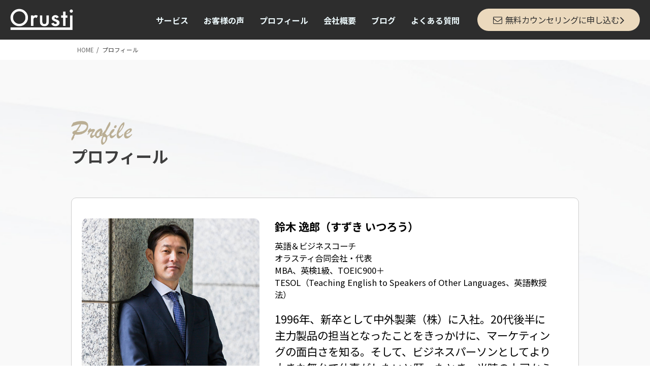

--- FILE ---
content_type: text/html; charset=UTF-8
request_url: https://orusti.com/profile/
body_size: 13316
content:
<!doctype html>
<!--[if lt IE 7]><html lang="ja" class="no-js lt-ie9 lt-ie8 lt-ie7"><![endif]-->
<!--[if (IE 7)&!(IEMobile)]><html lang="ja" class="no-js lt-ie9 lt-ie8"><![endif]-->
<!--[if (IE 8)&!(IEMobile)]><html lang="ja" class="no-js lt-ie9"><![endif]-->
<!--[if gt IE 8]><!--> <html lang="ja" class="no-js"><!--<![endif]-->

<head>
    <!-- Google Tag Manager -->
    <script>(function(w,d,s,l,i){w[l]=w[l]||[];w[l].push({'gtm.start':
                                                          new Date().getTime(),event:'gtm.js'});var f=d.getElementsByTagName(s)[0],
            j=d.createElement(s),dl=l!='dataLayer'?'&l='+l:'';j.async=true;j.src=
                'https://www.googletagmanager.com/gtm.js?id='+i+dl;f.parentNode.insertBefore(j,f);
                                })(window,document,'script','dataLayer','GTM-M9BM3M5');</script>
    <!-- End Google Tag Manager -->
<meta charset="utf-8">
<meta http-equiv="X-UA-Compatible" content="IE=edge">
<title>プロフィール | Orusti</title>
<meta name="HandheldFriendly" content="True">
<meta name="MobileOptimized" content="320">
<meta name="viewport" content="width=device-width, initial-scale=1"/>

<link rel="icon" href="https://orusti.com/wp-content/uploads/2022/02/favicon.png">
<link rel="pingback" href="https://orusti.com/xmlrpc.php">
<link href="https://fonts.googleapis.com/css?family=Noto+Sans+JP:400,700&amp;subset=japanese" rel="stylesheet">


<!--[if IE]>
<![endif]-->
<!--[if lt IE 9]>
<script src="//html5shiv.googlecode.com/svn/trunk/html5.js"></script>
<script src="//css3-mediaqueries-js.googlecode.com/svn/trunk/css3-mediaqueries.js"></script>
<![endif]-->



<meta name='robots' content='index, follow, max-image-preview:large, max-snippet:-1, max-video-preview:-1' />
	<style>img:is([sizes="auto" i], [sizes^="auto," i]) { contain-intrinsic-size: 3000px 1500px }</style>
	
	<!-- This site is optimized with the Yoast SEO plugin v26.2 - https://yoast.com/wordpress/plugins/seo/ -->
	<link rel="canonical" href="https://orusti.com/profile/" />
	<meta property="og:locale" content="ja_JP" />
	<meta property="og:type" content="article" />
	<meta property="og:title" content="プロフィール | Orusti" />
	<meta property="og:description" content="プロフィール 鈴木 逸郎（すずき いつろう） 英語＆ビジネスコーチオラスティ合同..." />
	<meta property="og:url" content="https://orusti.com/profile/" />
	<meta property="og:site_name" content="Orusti" />
	<meta property="article:modified_time" content="2022-06-09T05:59:10+00:00" />
	<meta property="og:image" content="https://orusti.com/wp-content/themes/jstork/images/icon-profile.png" />
	<meta name="twitter:card" content="summary_large_image" />
	<script type="application/ld+json" class="yoast-schema-graph">{"@context":"https://schema.org","@graph":[{"@type":"WebPage","@id":"https://orusti.com/profile/","url":"https://orusti.com/profile/","name":"プロフィール | Orusti","isPartOf":{"@id":"https://orusti.com/#website"},"datePublished":"2022-01-11T04:44:12+00:00","dateModified":"2022-06-09T05:59:10+00:00","breadcrumb":{"@id":"https://orusti.com/profile/#breadcrumb"},"inLanguage":"ja","potentialAction":[{"@type":"ReadAction","target":["https://orusti.com/profile/"]}]},{"@type":"BreadcrumbList","@id":"https://orusti.com/profile/#breadcrumb","itemListElement":[{"@type":"ListItem","position":1,"name":"ホーム","item":"https://orusti.com/"},{"@type":"ListItem","position":2,"name":"プロフィール"}]},{"@type":"WebSite","@id":"https://orusti.com/#website","url":"https://orusti.com/","name":"Orusti","description":"","potentialAction":[{"@type":"SearchAction","target":{"@type":"EntryPoint","urlTemplate":"https://orusti.com/?s={search_term_string}"},"query-input":{"@type":"PropertyValueSpecification","valueRequired":true,"valueName":"search_term_string"}}],"inLanguage":"ja"}]}</script>
	<!-- / Yoast SEO plugin. -->


<link rel='dns-prefetch' href='//ajax.googleapis.com' />
<link rel='dns-prefetch' href='//fonts.googleapis.com' />
<link rel='dns-prefetch' href='//maxcdn.bootstrapcdn.com' />
<link rel="alternate" type="application/rss+xml" title="Orusti &raquo; フィード" href="https://orusti.com/feed/" />
<link rel="alternate" type="application/rss+xml" title="Orusti &raquo; コメントフィード" href="https://orusti.com/comments/feed/" />
<script type="text/javascript">
/* <![CDATA[ */
window._wpemojiSettings = {"baseUrl":"https:\/\/s.w.org\/images\/core\/emoji\/16.0.1\/72x72\/","ext":".png","svgUrl":"https:\/\/s.w.org\/images\/core\/emoji\/16.0.1\/svg\/","svgExt":".svg","source":{"concatemoji":"https:\/\/orusti.com\/wp-includes\/js\/wp-emoji-release.min.js"}};
/*! This file is auto-generated */
!function(s,n){var o,i,e;function c(e){try{var t={supportTests:e,timestamp:(new Date).valueOf()};sessionStorage.setItem(o,JSON.stringify(t))}catch(e){}}function p(e,t,n){e.clearRect(0,0,e.canvas.width,e.canvas.height),e.fillText(t,0,0);var t=new Uint32Array(e.getImageData(0,0,e.canvas.width,e.canvas.height).data),a=(e.clearRect(0,0,e.canvas.width,e.canvas.height),e.fillText(n,0,0),new Uint32Array(e.getImageData(0,0,e.canvas.width,e.canvas.height).data));return t.every(function(e,t){return e===a[t]})}function u(e,t){e.clearRect(0,0,e.canvas.width,e.canvas.height),e.fillText(t,0,0);for(var n=e.getImageData(16,16,1,1),a=0;a<n.data.length;a++)if(0!==n.data[a])return!1;return!0}function f(e,t,n,a){switch(t){case"flag":return n(e,"\ud83c\udff3\ufe0f\u200d\u26a7\ufe0f","\ud83c\udff3\ufe0f\u200b\u26a7\ufe0f")?!1:!n(e,"\ud83c\udde8\ud83c\uddf6","\ud83c\udde8\u200b\ud83c\uddf6")&&!n(e,"\ud83c\udff4\udb40\udc67\udb40\udc62\udb40\udc65\udb40\udc6e\udb40\udc67\udb40\udc7f","\ud83c\udff4\u200b\udb40\udc67\u200b\udb40\udc62\u200b\udb40\udc65\u200b\udb40\udc6e\u200b\udb40\udc67\u200b\udb40\udc7f");case"emoji":return!a(e,"\ud83e\udedf")}return!1}function g(e,t,n,a){var r="undefined"!=typeof WorkerGlobalScope&&self instanceof WorkerGlobalScope?new OffscreenCanvas(300,150):s.createElement("canvas"),o=r.getContext("2d",{willReadFrequently:!0}),i=(o.textBaseline="top",o.font="600 32px Arial",{});return e.forEach(function(e){i[e]=t(o,e,n,a)}),i}function t(e){var t=s.createElement("script");t.src=e,t.defer=!0,s.head.appendChild(t)}"undefined"!=typeof Promise&&(o="wpEmojiSettingsSupports",i=["flag","emoji"],n.supports={everything:!0,everythingExceptFlag:!0},e=new Promise(function(e){s.addEventListener("DOMContentLoaded",e,{once:!0})}),new Promise(function(t){var n=function(){try{var e=JSON.parse(sessionStorage.getItem(o));if("object"==typeof e&&"number"==typeof e.timestamp&&(new Date).valueOf()<e.timestamp+604800&&"object"==typeof e.supportTests)return e.supportTests}catch(e){}return null}();if(!n){if("undefined"!=typeof Worker&&"undefined"!=typeof OffscreenCanvas&&"undefined"!=typeof URL&&URL.createObjectURL&&"undefined"!=typeof Blob)try{var e="postMessage("+g.toString()+"("+[JSON.stringify(i),f.toString(),p.toString(),u.toString()].join(",")+"));",a=new Blob([e],{type:"text/javascript"}),r=new Worker(URL.createObjectURL(a),{name:"wpTestEmojiSupports"});return void(r.onmessage=function(e){c(n=e.data),r.terminate(),t(n)})}catch(e){}c(n=g(i,f,p,u))}t(n)}).then(function(e){for(var t in e)n.supports[t]=e[t],n.supports.everything=n.supports.everything&&n.supports[t],"flag"!==t&&(n.supports.everythingExceptFlag=n.supports.everythingExceptFlag&&n.supports[t]);n.supports.everythingExceptFlag=n.supports.everythingExceptFlag&&!n.supports.flag,n.DOMReady=!1,n.readyCallback=function(){n.DOMReady=!0}}).then(function(){return e}).then(function(){var e;n.supports.everything||(n.readyCallback(),(e=n.source||{}).concatemoji?t(e.concatemoji):e.wpemoji&&e.twemoji&&(t(e.twemoji),t(e.wpemoji)))}))}((window,document),window._wpemojiSettings);
/* ]]> */
</script>
<style id='wp-emoji-styles-inline-css' type='text/css'>

	img.wp-smiley, img.emoji {
		display: inline !important;
		border: none !important;
		box-shadow: none !important;
		height: 1em !important;
		width: 1em !important;
		margin: 0 0.07em !important;
		vertical-align: -0.1em !important;
		background: none !important;
		padding: 0 !important;
	}
</style>
<link rel='stylesheet' id='wp-block-library-css' href='https://orusti.com/wp-includes/css/dist/block-library/style.min.css' type='text/css' media='all' />
<style id='classic-theme-styles-inline-css' type='text/css'>
/*! This file is auto-generated */
.wp-block-button__link{color:#fff;background-color:#32373c;border-radius:9999px;box-shadow:none;text-decoration:none;padding:calc(.667em + 2px) calc(1.333em + 2px);font-size:1.125em}.wp-block-file__button{background:#32373c;color:#fff;text-decoration:none}
</style>
<style id='global-styles-inline-css' type='text/css'>
:root{--wp--preset--aspect-ratio--square: 1;--wp--preset--aspect-ratio--4-3: 4/3;--wp--preset--aspect-ratio--3-4: 3/4;--wp--preset--aspect-ratio--3-2: 3/2;--wp--preset--aspect-ratio--2-3: 2/3;--wp--preset--aspect-ratio--16-9: 16/9;--wp--preset--aspect-ratio--9-16: 9/16;--wp--preset--color--black: #000000;--wp--preset--color--cyan-bluish-gray: #abb8c3;--wp--preset--color--white: #ffffff;--wp--preset--color--pale-pink: #f78da7;--wp--preset--color--vivid-red: #cf2e2e;--wp--preset--color--luminous-vivid-orange: #ff6900;--wp--preset--color--luminous-vivid-amber: #fcb900;--wp--preset--color--light-green-cyan: #7bdcb5;--wp--preset--color--vivid-green-cyan: #00d084;--wp--preset--color--pale-cyan-blue: #8ed1fc;--wp--preset--color--vivid-cyan-blue: #0693e3;--wp--preset--color--vivid-purple: #9b51e0;--wp--preset--gradient--vivid-cyan-blue-to-vivid-purple: linear-gradient(135deg,rgba(6,147,227,1) 0%,rgb(155,81,224) 100%);--wp--preset--gradient--light-green-cyan-to-vivid-green-cyan: linear-gradient(135deg,rgb(122,220,180) 0%,rgb(0,208,130) 100%);--wp--preset--gradient--luminous-vivid-amber-to-luminous-vivid-orange: linear-gradient(135deg,rgba(252,185,0,1) 0%,rgba(255,105,0,1) 100%);--wp--preset--gradient--luminous-vivid-orange-to-vivid-red: linear-gradient(135deg,rgba(255,105,0,1) 0%,rgb(207,46,46) 100%);--wp--preset--gradient--very-light-gray-to-cyan-bluish-gray: linear-gradient(135deg,rgb(238,238,238) 0%,rgb(169,184,195) 100%);--wp--preset--gradient--cool-to-warm-spectrum: linear-gradient(135deg,rgb(74,234,220) 0%,rgb(151,120,209) 20%,rgb(207,42,186) 40%,rgb(238,44,130) 60%,rgb(251,105,98) 80%,rgb(254,248,76) 100%);--wp--preset--gradient--blush-light-purple: linear-gradient(135deg,rgb(255,206,236) 0%,rgb(152,150,240) 100%);--wp--preset--gradient--blush-bordeaux: linear-gradient(135deg,rgb(254,205,165) 0%,rgb(254,45,45) 50%,rgb(107,0,62) 100%);--wp--preset--gradient--luminous-dusk: linear-gradient(135deg,rgb(255,203,112) 0%,rgb(199,81,192) 50%,rgb(65,88,208) 100%);--wp--preset--gradient--pale-ocean: linear-gradient(135deg,rgb(255,245,203) 0%,rgb(182,227,212) 50%,rgb(51,167,181) 100%);--wp--preset--gradient--electric-grass: linear-gradient(135deg,rgb(202,248,128) 0%,rgb(113,206,126) 100%);--wp--preset--gradient--midnight: linear-gradient(135deg,rgb(2,3,129) 0%,rgb(40,116,252) 100%);--wp--preset--font-size--small: 13px;--wp--preset--font-size--medium: 20px;--wp--preset--font-size--large: 36px;--wp--preset--font-size--x-large: 42px;--wp--preset--spacing--20: 0.44rem;--wp--preset--spacing--30: 0.67rem;--wp--preset--spacing--40: 1rem;--wp--preset--spacing--50: 1.5rem;--wp--preset--spacing--60: 2.25rem;--wp--preset--spacing--70: 3.38rem;--wp--preset--spacing--80: 5.06rem;--wp--preset--shadow--natural: 6px 6px 9px rgba(0, 0, 0, 0.2);--wp--preset--shadow--deep: 12px 12px 50px rgba(0, 0, 0, 0.4);--wp--preset--shadow--sharp: 6px 6px 0px rgba(0, 0, 0, 0.2);--wp--preset--shadow--outlined: 6px 6px 0px -3px rgba(255, 255, 255, 1), 6px 6px rgba(0, 0, 0, 1);--wp--preset--shadow--crisp: 6px 6px 0px rgba(0, 0, 0, 1);}:where(.is-layout-flex){gap: 0.5em;}:where(.is-layout-grid){gap: 0.5em;}body .is-layout-flex{display: flex;}.is-layout-flex{flex-wrap: wrap;align-items: center;}.is-layout-flex > :is(*, div){margin: 0;}body .is-layout-grid{display: grid;}.is-layout-grid > :is(*, div){margin: 0;}:where(.wp-block-columns.is-layout-flex){gap: 2em;}:where(.wp-block-columns.is-layout-grid){gap: 2em;}:where(.wp-block-post-template.is-layout-flex){gap: 1.25em;}:where(.wp-block-post-template.is-layout-grid){gap: 1.25em;}.has-black-color{color: var(--wp--preset--color--black) !important;}.has-cyan-bluish-gray-color{color: var(--wp--preset--color--cyan-bluish-gray) !important;}.has-white-color{color: var(--wp--preset--color--white) !important;}.has-pale-pink-color{color: var(--wp--preset--color--pale-pink) !important;}.has-vivid-red-color{color: var(--wp--preset--color--vivid-red) !important;}.has-luminous-vivid-orange-color{color: var(--wp--preset--color--luminous-vivid-orange) !important;}.has-luminous-vivid-amber-color{color: var(--wp--preset--color--luminous-vivid-amber) !important;}.has-light-green-cyan-color{color: var(--wp--preset--color--light-green-cyan) !important;}.has-vivid-green-cyan-color{color: var(--wp--preset--color--vivid-green-cyan) !important;}.has-pale-cyan-blue-color{color: var(--wp--preset--color--pale-cyan-blue) !important;}.has-vivid-cyan-blue-color{color: var(--wp--preset--color--vivid-cyan-blue) !important;}.has-vivid-purple-color{color: var(--wp--preset--color--vivid-purple) !important;}.has-black-background-color{background-color: var(--wp--preset--color--black) !important;}.has-cyan-bluish-gray-background-color{background-color: var(--wp--preset--color--cyan-bluish-gray) !important;}.has-white-background-color{background-color: var(--wp--preset--color--white) !important;}.has-pale-pink-background-color{background-color: var(--wp--preset--color--pale-pink) !important;}.has-vivid-red-background-color{background-color: var(--wp--preset--color--vivid-red) !important;}.has-luminous-vivid-orange-background-color{background-color: var(--wp--preset--color--luminous-vivid-orange) !important;}.has-luminous-vivid-amber-background-color{background-color: var(--wp--preset--color--luminous-vivid-amber) !important;}.has-light-green-cyan-background-color{background-color: var(--wp--preset--color--light-green-cyan) !important;}.has-vivid-green-cyan-background-color{background-color: var(--wp--preset--color--vivid-green-cyan) !important;}.has-pale-cyan-blue-background-color{background-color: var(--wp--preset--color--pale-cyan-blue) !important;}.has-vivid-cyan-blue-background-color{background-color: var(--wp--preset--color--vivid-cyan-blue) !important;}.has-vivid-purple-background-color{background-color: var(--wp--preset--color--vivid-purple) !important;}.has-black-border-color{border-color: var(--wp--preset--color--black) !important;}.has-cyan-bluish-gray-border-color{border-color: var(--wp--preset--color--cyan-bluish-gray) !important;}.has-white-border-color{border-color: var(--wp--preset--color--white) !important;}.has-pale-pink-border-color{border-color: var(--wp--preset--color--pale-pink) !important;}.has-vivid-red-border-color{border-color: var(--wp--preset--color--vivid-red) !important;}.has-luminous-vivid-orange-border-color{border-color: var(--wp--preset--color--luminous-vivid-orange) !important;}.has-luminous-vivid-amber-border-color{border-color: var(--wp--preset--color--luminous-vivid-amber) !important;}.has-light-green-cyan-border-color{border-color: var(--wp--preset--color--light-green-cyan) !important;}.has-vivid-green-cyan-border-color{border-color: var(--wp--preset--color--vivid-green-cyan) !important;}.has-pale-cyan-blue-border-color{border-color: var(--wp--preset--color--pale-cyan-blue) !important;}.has-vivid-cyan-blue-border-color{border-color: var(--wp--preset--color--vivid-cyan-blue) !important;}.has-vivid-purple-border-color{border-color: var(--wp--preset--color--vivid-purple) !important;}.has-vivid-cyan-blue-to-vivid-purple-gradient-background{background: var(--wp--preset--gradient--vivid-cyan-blue-to-vivid-purple) !important;}.has-light-green-cyan-to-vivid-green-cyan-gradient-background{background: var(--wp--preset--gradient--light-green-cyan-to-vivid-green-cyan) !important;}.has-luminous-vivid-amber-to-luminous-vivid-orange-gradient-background{background: var(--wp--preset--gradient--luminous-vivid-amber-to-luminous-vivid-orange) !important;}.has-luminous-vivid-orange-to-vivid-red-gradient-background{background: var(--wp--preset--gradient--luminous-vivid-orange-to-vivid-red) !important;}.has-very-light-gray-to-cyan-bluish-gray-gradient-background{background: var(--wp--preset--gradient--very-light-gray-to-cyan-bluish-gray) !important;}.has-cool-to-warm-spectrum-gradient-background{background: var(--wp--preset--gradient--cool-to-warm-spectrum) !important;}.has-blush-light-purple-gradient-background{background: var(--wp--preset--gradient--blush-light-purple) !important;}.has-blush-bordeaux-gradient-background{background: var(--wp--preset--gradient--blush-bordeaux) !important;}.has-luminous-dusk-gradient-background{background: var(--wp--preset--gradient--luminous-dusk) !important;}.has-pale-ocean-gradient-background{background: var(--wp--preset--gradient--pale-ocean) !important;}.has-electric-grass-gradient-background{background: var(--wp--preset--gradient--electric-grass) !important;}.has-midnight-gradient-background{background: var(--wp--preset--gradient--midnight) !important;}.has-small-font-size{font-size: var(--wp--preset--font-size--small) !important;}.has-medium-font-size{font-size: var(--wp--preset--font-size--medium) !important;}.has-large-font-size{font-size: var(--wp--preset--font-size--large) !important;}.has-x-large-font-size{font-size: var(--wp--preset--font-size--x-large) !important;}
:where(.wp-block-post-template.is-layout-flex){gap: 1.25em;}:where(.wp-block-post-template.is-layout-grid){gap: 1.25em;}
:where(.wp-block-columns.is-layout-flex){gap: 2em;}:where(.wp-block-columns.is-layout-grid){gap: 2em;}
:root :where(.wp-block-pullquote){font-size: 1.5em;line-height: 1.6;}
</style>
<link rel='stylesheet' id='toc-screen-css' href='https://orusti.com/wp-content/plugins/table-of-contents-plus/screen.min.css' type='text/css' media='all' />
<link rel='stylesheet' id='style-css' href='https://orusti.com/wp-content/themes/jstork/style.css' type='text/css' media='all' />
<link rel='stylesheet' id='child-style-css' href='https://orusti.com/wp-content/themes/jstork_custom/style.css' type='text/css' media='all' />
<link rel='stylesheet' id='slick-css' href='https://orusti.com/wp-content/themes/jstork/library/css/slick.css' type='text/css' media='all' />
<link rel='stylesheet' id='shortcode-css' href='https://orusti.com/wp-content/themes/jstork/library/css/shortcode.css' type='text/css' media='all' />
<link rel='stylesheet' id='gf_Concert-css' href='//fonts.googleapis.com/css?family=Concert+One' type='text/css' media='all' />
<link rel='stylesheet' id='gf_Lato-css' href='//fonts.googleapis.com/css?family=Lato' type='text/css' media='all' />
<link rel='stylesheet' id='fontawesome-css' href='//maxcdn.bootstrapcdn.com/font-awesome/4.7.0/css/font-awesome.min.css' type='text/css' media='all' />
<link rel='stylesheet' id='remodal-css' href='https://orusti.com/wp-content/themes/jstork/library/css/remodal.css' type='text/css' media='all' />
<link rel='stylesheet' id='animate-css' href='https://orusti.com/wp-content/themes/jstork/library/css/animate.min.css' type='text/css' media='all' />
<script type="text/javascript" src="//ajax.googleapis.com/ajax/libs/jquery/1.12.4/jquery.min.js" id="jquery-js"></script>
<link rel="https://api.w.org/" href="https://orusti.com/wp-json/" /><link rel="alternate" title="JSON" type="application/json" href="https://orusti.com/wp-json/wp/v2/pages/11" /><link rel="EditURI" type="application/rsd+xml" title="RSD" href="https://orusti.com/xmlrpc.php?rsd" />

<link rel='shortlink' href='https://orusti.com/?p=11' />
<link rel="alternate" title="oEmbed (JSON)" type="application/json+oembed" href="https://orusti.com/wp-json/oembed/1.0/embed?url=https%3A%2F%2Forusti.com%2Fprofile%2F" />
<link rel="alternate" title="oEmbed (XML)" type="text/xml+oembed" href="https://orusti.com/wp-json/oembed/1.0/embed?url=https%3A%2F%2Forusti.com%2Fprofile%2F&#038;format=xml" />
<!-- start Simple Custom CSS and JS -->
<script src="https://code.jquery.com/jquery-1.11.3.min.js"></script>

<!-- Add HTML code to the header or the footer.

For example, you can use the following code for loading the jQuery library from Google CDN:
<script src="https://ajax.googleapis.com/ajax/libs/jquery/3.6.1/jquery.min.js"></script>

or the following one for loading the Bootstrap library from jsDelivr:
<link href="https://cdn.jsdelivr.net/npm/bootstrap@5.2.3/dist/css/bootstrap.min.css" rel="stylesheet" integrity="sha384-rbsA2VBKQhggwzxH7pPCaAqO46MgnOM80zW1RWuH61DGLwZJEdK2Kadq2F9CUG65" crossorigin="anonymous">

-- End of the comment --> 

<!-- end Simple Custom CSS and JS -->
<!-- start Simple Custom CSS and JS -->
<style type="text/css">
.js-sticky-box {
	width: 100%;
	height: 95px;
}


.js-sticky {
  width: 300px;
  height: 250px;
	transition: all 1s;
}

.js-sticky img {
  width: 300px;
  height: 250px;
}


/* ページトップにナビが来た時のスタイル */
.js-sticky.fixed{
    position: fixed;
    top: 100px;
    right: 100px
    z-index: +1;
}


.sp-sticky {
	display: none;
}

@media screen and (max-width: 767px) {
    .js-sticky-box {
		display: none;
    }
	
    .js-sticky {
		display: none;
    }
	
	.sp-sticky {
	    display: block;
    }
}</style>
<!-- end Simple Custom CSS and JS -->
<script>
    window.addEventListener('DOMContentLoaded', function() {
        if( $( '.mw_wp_form .error' ).length ) {
            $( '.mw_wp_form' ).addClass( 'mw_wp_form_error' );
        }
    });
</script>
<style type="text/css">
body{color: #3E3E3E;}
a, #breadcrumb li.bc_homelink a::before, .authorbox .author_sns li a::before{color: #437497;}
a:hover{color: #437497;}
.article-footer .post-categories li a,.article-footer .tags a,.accordionBtn{  background: #437497;  border-color: #437497;}
.article-footer .tags a{color:#437497; background: none;}
.article-footer .post-categories li a:hover,.article-footer .tags a:hover,.accordionBtn.active{ background:#437497;  border-color:#437497;}
input[type="text"],input[type="password"],input[type="datetime"],input[type="datetime-local"],input[type="date"],input[type="month"],input[type="time"],input[type="week"],input[type="number"],input[type="email"],input[type="url"],input[type="search"],input[type="tel"],input[type="color"],select,textarea,.field { background-color: #ffffff;}
.header{color: #ffffff;}
.bgfull .header,.header.bg,.header #inner-header,.menu-sp{background: #2d2d2d;}
#logo a{color: #eeee22;}
#g_nav .nav li a,.nav_btn,.menu-sp a,.menu-sp a,.menu-sp > ul:after{color: #edf9fc;}
#logo a:hover,#g_nav .nav li a:hover,.nav_btn:hover{color:#eeeeee;}
@media only screen and (min-width: 768px) {
.nav > li > a:after{background: #eeeeee;}
.nav ul {background: #283e6f;}
#g_nav .nav li ul.sub-menu li a{color: #f7f7f7;}
}
@media only screen and (max-width: 1165px) {
.site_description{background: #2d2d2d; color: #ffffff;}
}
#inner-content, #breadcrumb, .entry-content blockquote:before, .entry-content blockquote:after{background: #ffffff}
.top-post-list .post-list:before{background: #437497;}
.widget li a:after{color: #437497;}
.entry-content h2,.widgettitle,.accordion::before{background: #437497; color: #ffffff;}
.entry-content h3{border-color: #437497;}
.h_boader .entry-content h2{border-color: #437497; color: #3E3E3E;}
.h_balloon .entry-content h2:after{border-top-color: #437497;}
.entry-content ul li:before{ background: #437497;}
.entry-content ol li:before{ background: #437497;}
.post-list-card .post-list .eyecatch .cat-name,.top-post-list .post-list .eyecatch .cat-name,.byline .cat-name,.single .authorbox .author-newpost li .cat-name,.related-box li .cat-name,.carouselwrap .cat-name,.eyecatch .cat-name{background: #fcee21; color:  #444444;}
ul.wpp-list li a:before{background: #437497; color: #ffffff;}
.readmore a{border:1px solid #437497;color:#437497;}
.readmore a:hover{background:#437497;color:#fff;}
.btn-wrap a{background: #437497;border: 1px solid #437497;}
.btn-wrap a:hover{background: #437497;border-color: #437497;}
.btn-wrap.simple a{border:1px solid #437497;color:#437497;}
.btn-wrap.simple a:hover{background:#437497;}
.blue-btn, .comment-reply-link, #submit { background-color: #437497; }
.blue-btn:hover, .comment-reply-link:hover, #submit:hover, .blue-btn:focus, .comment-reply-link:focus, #submit:focus {background-color: #437497; }
#sidebar1{color: #444444;}
.widget:not(.widget_text) a{color:#666666;}
.widget:not(.widget_text) a:hover{color:#999999;}
.bgfull #footer-top,#footer-top .inner,.cta-inner{background-color: #283e6f; color: #CACACA;}
.footer a,#footer-top a{color: #f7f7f7;}
#footer-top .widgettitle{color: #CACACA;}
.bgfull .footer,.footer.bg,.footer .inner {background-color: #283e6f;color: #CACACA;}
.footer-links li a:before{ color: #2d2d2d;}
.pagination a, .pagination span,.page-links a{border-color: #437497; color: #437497;}
.pagination .current,.pagination .current:hover,.page-links ul > li > span{background-color: #437497; border-color: #437497;}
.pagination a:hover, .pagination a:focus,.page-links a:hover, .page-links a:focus{background-color: #437497; color: #fff;}
</style>
</head>

<body class="wp-singular page-template page-template-page-underlayer page-template-page-underlayer-php page page-id-11 wp-theme-jstork wp-child-theme-jstork_custom bgnormal pannavi_on h_default sidebarright date_on">
    <!-- Google Tag Manager (noscript) -->
    <noscript><iframe src="https://www.googletagmanager.com/ns.html?id=GTM-M9BM3M5"
                      height="0" width="0" style="display:none;visibility:hidden"></iframe></noscript>
    <!-- End Google Tag Manager (noscript) -->
<div id="container" class="  date_on">

<header class="header animated fadeIn  headerleft" role="banner">
<div id="inner-header" class="flx aic jcsb">
<div id="logo" class="gf ">
<p class="h1 img"><a href="https://orusti.com"><img src="https://orusti.com/wp-content/uploads/2022/01/logo_white_l-1.png" alt="Orusti"></a></p>
</div>

<nav id="g_nav" role="navigation">
<a href="#searchbox" data-remodal-target="searchbox" class="nav_btn search_btn"><span class="text gf">search</span></a>

<ul id="menu-%e3%83%98%e3%83%83%e3%83%80" class="nav top-nav cf"><li id="menu-item-14" class="menu-item menu-item-type-custom menu-item-object-custom menu-item-has-children menu-item-14"><a href="#">サービス</a>
<ul class="sub-menu">
	<li id="menu-item-114" class="menu-item menu-item-type-post_type menu-item-object-page menu-item-114"><a href="https://orusti.com/english-medical/">医師のための英語コーチング</a></li>
	<li id="menu-item-113" class="menu-item menu-item-type-post_type menu-item-object-page menu-item-113"><a href="https://orusti.com/english/">ビジネスパーソンのための英語コーチング</a></li>
	<li id="menu-item-116" class="menu-item menu-item-type-post_type menu-item-object-page menu-item-116"><a href="https://orusti.com/spot/">スポットコンサルティング</a></li>
</ul>
</li>
<li id="menu-item-16" class="menu-item menu-item-type-custom menu-item-object-custom menu-item-16"><a href="/voice">お客様の声</a></li>
<li id="menu-item-15" class="menu-item menu-item-type-post_type menu-item-object-page current-menu-item page_item page-item-11 current_page_item menu-item-15"><a href="https://orusti.com/profile/" aria-current="page">プロフィール</a></li>
<li id="menu-item-19" class="menu-item menu-item-type-post_type menu-item-object-page menu-item-19"><a href="https://orusti.com/company/">会社概要</a></li>
<li id="menu-item-20" class="menu-item menu-item-type-custom menu-item-object-custom menu-item-20"><a href="/blog">ブログ</a></li>
<li id="menu-item-21" class="menu-item menu-item-type-custom menu-item-object-custom menu-item-21"><a href="/faq">よくある質問</a></li>
</ul></nav>
    <a href="/session" class="btn header"><span>無料カウンセリングに申し込む</span></a>
<a href="#spnavi" data-remodal-target="spnavi" class="nav_btn"><span class="text gf">menu</span></a>


</div>
</header>


<div class="remodal" data-remodal-id="spnavi" data-remodal-options="hashTracking:false">
<ul id="menu-%e3%83%98%e3%83%83%e3%83%80-1" class="sp_g_nav nav top-nav cf"><li class="menu-item menu-item-type-custom menu-item-object-custom menu-item-has-children menu-item-14"><a href="#">サービス</a>
<ul class="sub-menu">
	<li class="menu-item menu-item-type-post_type menu-item-object-page menu-item-114"><a href="https://orusti.com/english-medical/">医師のための英語コーチング</a></li>
	<li class="menu-item menu-item-type-post_type menu-item-object-page menu-item-113"><a href="https://orusti.com/english/">ビジネスパーソンのための英語コーチング</a></li>
	<li class="menu-item menu-item-type-post_type menu-item-object-page menu-item-116"><a href="https://orusti.com/spot/">スポットコンサルティング</a></li>
</ul>
</li>
<li class="menu-item menu-item-type-custom menu-item-object-custom menu-item-16"><a href="/voice">お客様の声</a></li>
<li class="menu-item menu-item-type-post_type menu-item-object-page current-menu-item page_item page-item-11 current_page_item menu-item-15"><a href="https://orusti.com/profile/" aria-current="page">プロフィール</a></li>
<li class="menu-item menu-item-type-post_type menu-item-object-page menu-item-19"><a href="https://orusti.com/company/">会社概要</a></li>
<li class="menu-item menu-item-type-custom menu-item-object-custom menu-item-20"><a href="/blog">ブログ</a></li>
<li class="menu-item menu-item-type-custom menu-item-object-custom menu-item-21"><a href="/faq">よくある質問</a></li>
</ul><button data-remodal-action="close" class="remodal-close"><span class="text gf">CLOSE</span></button>
</div>



<div class="remodal searchbox" data-remodal-id="searchbox" data-remodal-options="hashTracking:false">
<div class="search cf"><dl><dt>キーワードで記事を検索</dt><dd><form role="search" method="get" id="searchform" class="searchform cf" action="https://orusti.com/" >
        <input type="search" placeholder="検索する" value="" name="s" id="s" />
        <button type="submit" id="searchsubmit" ><i class="fa fa-search"></i></button>
        </form></dd></dl></div>
<button data-remodal-action="close" class="remodal-close"><span class="text gf">CLOSE</span></button>
</div>







<div id="breadcrumb" class="breadcrumb inner wrap cf mb0"><ul itemscope itemtype="http://schema.org/BreadcrumbList"><li itemprop="itemListElement" itemscope itemtype="http://schema.org/ListItem" class="bc_homelink"><a itemprop="item" href="https://orusti.com/"><span itemprop="name"> HOME</span></a><meta itemprop="position" content="1" /></li><li itemprop="itemListElement" itemscope itemtype="http://schema.org/ListItem" class="bc_posttitle"><span itemprop="name">プロフィール<meta itemprop="position" content="2" /></span></li></ul></div><article id="post-11" class="post-11 page type-page status-publish article cf" role="article">

    <section class="tp wave">
        <div class="wrap">
            <h2 class="ttl-two mb6 sp-mb2"><span class="two"><img decoding="async" src="/wp-content/themes/jstork/images/icon-profile.png" alt="Profile"></span>プロフィール</h2>
            <ul class="cardfour mb9 sp-mb3">
                <li>
                    <figure class="flx-fx"><img decoding="async" src="/wp-content/themes/jstork/images/img-pf-01.jpg" alt=""></figure>
                    <div class="txt">
                        <h3 class="ttl-one mb1">鈴木 逸郎（すずき いつろう）</h3>
                        <p class="ttl mb2">英語＆ビジネスコーチ<br>オラスティ合同会社・代表<br>MBA、英検1級、TOEIC900＋<br>TESOL（Teaching English to Speakers of Other Languages、英語教授法）</p>
                        <p class="mb2 txt-lg">1996年、新卒として中外製薬（株）に入社。20代後半に主力製品の担当となったことをきっかけに、マーケティングの面白さを知る。そして、ビジネスパーソンとしてより大きな舞台で仕事がしたいと願ったとき、当時の上司から「英語ができないとこの先はない」と言われ、30歳で英語学習を本格的に開始。当時のTOEICは300点、英語は全く理解できなかった。</p>
                        <p class="mb2 txt-lg">しかし、その後の努力により、念願の欧州MBA留学を実現。帰国後は、日本アルコン（株）、アボットメディカルジャパン（同）に勤務し、国際色豊かな同僚、素晴らしい医師の方達と共に、数多くの新製品立ち上げに従事。個人および統括したチームで、社内表彰を多数獲得。</p>
                        <p class="mb2 txt-lg">40代も半ばを過ぎ、仕事で出会う優秀な日本人医師やビジネスパーソンに対する「英語さえできれば、もっと活躍できるのに！！」という歯痒い想いと、かつての英語習得に苦労した自分自身が重なり、英語＆ビジネスコーチへの転身を決意。</p>
                        <p class="txt-lg">英語コーチングは、指導人数日本一の奥村美里氏に師事。ビジネスコーチングは、のべ3万人以上のコーチング実績を持つ田中誠氏に師事。ヘルスケア業界に精通した稀有なコーチとして、多忙な医師や、ヘルスケア関連企業のビジネスパーソンへの英語習得や時間管理・目標達成のサポートに定評がある。</p>
                    </div>
                </li>
            </ul>
            <h2 class="ttl-two mb6 sp-mb2"><span><img decoding="async" src="/wp-content/themes/jstork/images/icon-message.png" alt="Message"></span>メッセージ</h2>
            <ul class="cardfour">
                <li class="mb0">
                    <div class="txt">
                        <p class="mb2 txt-lg">「英語ができれば、仕事のステージを簡単に上げられるようになる。」<br>これは紛れもない事実です。</p>
                        <p class="mb2 txt-lg">世界共通言語としての英語の存在感が、学術界・ビジネス界でも年々増している中、英語ができることの重要性は一段と高まっています。</p>
                        <ul class="dot-list mb2">
                            <li class="txt-lg">英語を聞いたり読んだりできると、情報収集力が高まります</li>
                            <li class="txt-lg">英語で考えや意見を伝えられると、情報発信力が高まります</li>
                            <li class="txt-lg">英語でのコミュニケーションがうまくなると、外国人との意思疎通がスムーズになり、好意と信頼、そしてチャンスが集まります</li>
                        </ul>
                        <p class="mb2 txt-lg">しかし、日本人は一般的に英語が苦手。仕事ができる人ほど、英語の重要性は認識しつつも、学習時間を確保できない”もどかしさ”を感じているのではないでしょうか。</p>
                        <p class="mb2 txt-lg">かつて、英語のできなかった私は何度も悔しい思いをしてきました。英語をものにして、外資系企業でマネジメントをしていた頃には、「英語ができればもっと活躍できるのに」という同僚や関係者を何十人も見てきました。</p>
                        <p class="mb2 txt-lg">そんな私のような思いを持つ方のために、</p>
                        <ul class="dot-list mb2">
                            <li class="txt-lg">1日30分からスタートして半年間で英語をものにできる</li>
                            <li class="txt-lg">一人ひとりの仕事を、教材として組み込む超実戦的な内容</li>
                            <li class="txt-lg">日々の課題を相談できる</li>
                        </ul>
                        <p class="mb2 txt-lg">マンツーマンの英語コーチングを提供しています。<br>仕事のできる人だからこそ、英語習得に取り組む意義が大きいのです。</p>
                        <p class="mb3 txt-lg">英語はものにしたいけど、時間がないという医師やビジネスパーソンの皆様、ぜひ無料カウンセリングで、お仕事の現状をご相談ください。そして私と一緒に、仕事に必要な英語を、効率的に習得してみませんか。</p>
                        <h3 class="ttl-one mb1">鈴木 逸郎（すずき いつろう）</h3>
                        <p class="ttl">英語＆ビジネスコーチ<br>オラスティ合同会社・代表<br>MBA、英検1級、TOEIC900＋</p>
                    </div>
                </li>
            </ul>
        </div>
    </section>
    
            
            
            
            
    
    </article>

<footer id="footer" class="footer wow animated fadeIn" role="contentinfo">
    <div id="inner-footer" class="wrap flx flw spcol">
        <div class="one">
            <a href="/" class="footlogo"><img src="https://orusti.com/wp-content/themes/jstork/images/logo.png" alt="オラスティ"></a>
            <p class="txt-wht">オラスティ合同会社<br>〒102-0093<br>東京都千代田区平河町1-6-1<br>USビル8F</p>
            <!-- <ul class="sns-list flx">
                <li><a href="#" class="fb"><img src="https://orusti.com/wp-content/themes/jstork/images/icon-fb.png" alt="facebook"></a></li>
                <li><a href="#" class="tw"><img src="https://orusti.com/wp-content/themes/jstork/images/icon-tw.png" alt="twitter"></a></li>
                <li><a href="#" class="insta"><img src="https://orusti.com/wp-content/themes/jstork/images/icon-insta.png" alt="instagram"></a></li>
            </ul> -->
        </div>
        <div class="two flx jcsb spcol">
            <ul class="one">
                <li><a href="https://orusti.com/english-medical">医師のための英語コーチング</a></li>
                <li><a href="https://orusti.com/english">ビジネスパーソンのための英語コーチング</a></li>
                <!--<li><a href="https://orusti.com/business">ビジネスコーチング</a></li>-->
                <li><a href="https://orusti.com/spot">スポットコンサルティング</a></li>
            </ul>
            <ul class="two">
                <li><a href="https://orusti.com/profile">プロフィール</a></li>
                <li><a href="https://orusti.com/voice">お客様の声</a></li>
                <li><a href="https://orusti.com/blog">ブログ</a></li>
                <li><a href="https://orusti.com/faq">よくある質問</a></li>
                <li><a href="https://orusti.com/session">お問い合わせ</a></li>
            </ul>
            <ul class="three">
                <li><a href="https://orusti.com/company">会社概要</a></li>
                <li><a href="https://orusti.com/privacy">プライバシーポリシー</a></li>
                <li><a href="https://orusti.com/legalnotice">免責事項</a></li>
            </ul>
        </div>
            <div id="footer-top" class="cf">

                            
                
                            
        </div>
            <div id="footer-bottom">
                        <p class="source-org copyright txt-wht">&copy; 2026 <a href="https://orusti.com/" rel="nofollow">Orusti</a> inc.</p>
        </div>
    </div>
</footer>
</div>
<script type="speculationrules">
{"prefetch":[{"source":"document","where":{"and":[{"href_matches":"\/*"},{"not":{"href_matches":["\/wp-*.php","\/wp-admin\/*","\/wp-content\/uploads\/*","\/wp-content\/*","\/wp-content\/plugins\/*","\/wp-content\/themes\/jstork_custom\/*","\/wp-content\/themes\/jstork\/*","\/*\\?(.+)"]}},{"not":{"selector_matches":"a[rel~=\"nofollow\"]"}},{"not":{"selector_matches":".no-prefetch, .no-prefetch a"}}]},"eagerness":"conservative"}]}
</script>
<div id="page-top">
    <a href="#header" class="pt-button" title="ページトップへ"></a>
</div>

<script>
    jQuery(document).ready(function($) {
        $(function() {
            var showFlag = false;
            var topBtn = $('#page-top');
            var showFlag = false;

            $(window).scroll(function () {
                if ($(this).scrollTop() > 400) {
                    if (showFlag == false) {
                        showFlag = true;
                        topBtn.stop().addClass('pt-active');
                    }
                } else {
                    if (showFlag) {
                        showFlag = false;
                        topBtn.stop().removeClass('pt-active');
                    }
                }
            });
            // smooth scroll
            topBtn.click(function () {
                $('body,html').animate({
                    scrollTop: 0
                }, 500);
                return false;
            });
        });
      loadGravatars();
    });
</script>
<script>
$(function(){
    $(".widget_categories li, .widget_nav_menu li").has("ul").toggleClass("accordionMenu");
    $(".widget ul.children , .widget ul.sub-menu").after("<span class='accordionBtn'></span>");
    $(".widget ul.children , .widget ul.sub-menu").hide();
    $("ul .accordionBtn").on("click", function() {
        $(this).prev("ul").slideToggle();
        $(this).toggleClass("active");
    });
});
</script><script type="text/javascript" id="toc-front-js-extra">
/* <![CDATA[ */
var tocplus = {"visibility_show":"show","visibility_hide":"hide","width":"Auto"};
/* ]]> */
</script>
<script type="text/javascript" src="https://orusti.com/wp-content/plugins/table-of-contents-plus/front.min.js" id="toc-front-js"></script>
<script type="text/javascript" src="https://orusti.com/wp-content/themes/jstork/library/js/libs/slick.min.js" id="slick-js"></script>
<script type="text/javascript" src="https://orusti.com/wp-content/themes/jstork/library/js/libs/remodal.js" id="remodal-js"></script>
<script type="text/javascript" src="https://orusti.com/wp-content/themes/jstork/library/js/libs/masonry.pkgd.min.js" id="masonry.pkgd.min-js"></script>
<script type="text/javascript" src="https://orusti.com/wp-includes/js/imagesloaded.min.js" id="imagesloaded-js"></script>
<script type="text/javascript" src="https://orusti.com/wp-content/themes/jstork_custom/library/js/scripts.js" id="main-js-js"></script>
<script type="text/javascript" src="https://orusti.com/wp-content/themes/jstork/library/js/libs/modernizr.custom.min.js" id="css-modernizr-js"></script>
<!-- start Simple Custom CSS and JS -->
<script type="text/javascript">
$(function(){
  var scrollStart = $('.js-sticky-box').offset().top; //ページ上部からの距離を取得
  var distance = 0;

  $(document).scroll(function(){
    distance = $(this).scrollTop(); //スクロールした距離を取得

    if (scrollStart <= distance) { //スクロール距離が『.sikaku_box』の位置を超えたら
      $('.js-sticky').addClass('fixed'); //class『fixed』を追加
    } else if (scrollStart >= distance) { //スクロールがページ上部まで戻ったら
      $('.js-sticky').removeClass('fixed'); //class『fixed』を削除
    }

  });      
});




 

</script>
<!-- end Simple Custom CSS and JS -->

</body>
</html>


--- FILE ---
content_type: text/css
request_url: https://orusti.com/wp-content/themes/jstork_custom/style.css
body_size: 6265
content:
@charset "utf-8";
/*
Template: jstork
Theme Name: stork_custom
Theme URI:http://open-cage.com/stork/
*/

body {
    background: #fff;
    font-family: 'Noto Sans JP', sans-serif;
    font-weight: 400;
}

.tac {text-align: center!important;}
.tal {text-align: left!important;}
.mb0 {margin-bottom: 0!important;}
.mb1 {margin-bottom: 10px!important;}
.mb2 {margin-bottom: 20px!important;}
.mb3 {margin-bottom: 30px!important;}
.mb4 {margin-bottom: 40px!important;}
.mb6 {margin-bottom: 60px!important;}
.mb9 {margin-bottom: 90px!important;}
.mt0 {margin-top: 0!important;}
.mt1 {margin-top: 10px!important;}
.mt2 {margin-top: 20px!important;}
.mt3 {margin-top: 30px!important;}
.mt6 {margin-top: 60px!important;}
.mt7 {margin-top: 70px!important;}
.mr1 {margin-right: 10px!important;}
.mr2 {margin-right: 20px!important;}
.mr4 {margin-right: 40px!important;}
.ml0 {margin-right: 0!important;}
.mt12 {margin-top: 120px!important;}
.mt3 {margin-top: 30px!important;}
.mg0auto {margin: 0 auto!important;}
.mcenter {margin: 0 auto!important;}
.mrl2 {
    margin-left: 20px!important;
    margin-right: 20px!important;
}
.p4 {padding: 40px!important;}
.pt0 {padding-top: 0!important;}
.pt3 {padding-top: 30px!important;}
.pb0 {padding-bottom: 0!important;}
.pr2 {padding-right: 20px!important;}
.pr3 {padding-right: 30px!important;}
.pl2 {padding-left: 20px!important;}
.pl3 {padding-left: 30px!important;}
.pl6 {padding-left: 60px!important;}
.pl1 {padding-left: 10px!important;}
.pd0 {padding: 0!important;}
.pd3 {padding: 30px!important;}

.pc-hidden {display: none!important}
.sp-hidden {display: block!important}
.sp-hidden.flx {display: flex!important}
br.pnone {display: none!important}
br.snone {display: inline!important}
.ep-none {pointer-events: none!important;}

.flx {display: flex!important;}
.flx.flw {flex-wrap: wrap!important;}
.flx.rrvs {display: flex!important; flex-direction: row-reverse;}
.aic {align-items: center!important;}
.flx.aifs {align-items: flex-start!important;}
.flx.jcsb {justify-content: space-between!important;}
.flx.jcsa {justify-content: space-around!important;}
.flx.jcc {justify-content: center!important;}
.flx-fx {flex: 0 0 auto;}

.ilb {display: inline-block!important;}
.blk {display: block!important;}

.txt-wht {color: #fff!important;}
.txt-blue {color: #437497!important;}
.txt-gld {color: #baae94!important;}

.txt-lg {font-size: 1.3em!important;}
.txt-sm {font-size: 1.1em!important;}

.lh18 {line-height: 1.8!important;}

.bg-blue {background: #437497!important;}
.bg-beige {background: #ebd9bd!important;}
button.bg-beige.btn {
    color: #2d2d2d!important;
    padding: 10px 60px;
}
span.line {
    background: linear-gradient(transparent 80%, #ebd9bd 0%);
    display: inline;
}
.tp.ptn-01 {
    background: url(/wp-content/themes/jstork/images/bg-03.jpg)no-repeat center center;
    background-size: cover;
}
.brdus {
    border-radius: 5px!important;
    overflow: hidden!important;
}
.container.sm {
    width: 100%;
    max-width: 800px;
    margin: 0 auto;
}
header.header {
    position: fixed;
    width: 100%;
    top: 0;
}
.header #inner-header {
    padding: 10px 20px;
}
.nav_btn {
    left: auto;
    right: 0;
    top: 5px;
}
.btn:hover {
    opacity: .6;
}
.btn.header {
    display: block;
    padding: 10px 20px 10px 20px;
    background: #ebd9bd;
    border-radius: 250px;
    text-decoration: none;
    width: 100%;
    max-width: 320px;
    text-align: center;
    z-index: 2;
}
.btn.header > span {
    position: relative;
    color: #2d2d2d;
    display: inline-block;
    padding: 0 12px 0 25px;
    text-align: center;
}
.btn.header > span:before {
    content: "\f003";
    width: 20px;
    height: 25px;
    font-family: FontAwesome;
    position: absolute;
    top: 0;
    left: 0;
    margin: auto;
    display: inline-block;
    font-size: 18px;
    bottom: 0;
}
#breadcrumb li.bc_homelink a::before {
    content: none;
}
#breadcrumb li.bc_homelink a::before {
    color: #3E3E3E!important;
}
.nav_btn.search_btn {display: none!important;}
#logo {
    padding: 0;
}
.top-post-list .post-list .entry-content .entry-title {
    font-size: 1.4em;
}

/*スライダー*/
#top-slider {
    padding-top: 0;
    overflow: hidden;
    padding-top: 78px;
}
#top-slider .swiper-container {
    padding-bottom: 40px;
    overflow: visible;
}
#top-slider img {
    width: 100% !important;
}
.swiper-slide > a {
    pointer-events: none;
}
.carouselwrap .entry-title {
    font-size: 1.4em!important;
}

.share.short .sns li {
    position: relative;
}
.url-copied {
    display: none;
}
.url-copied span {
    background: #0009;
    display: flex;
    align-items: center;
    justify-content: center;
    text-align: center;
    position: absolute;
    top: 0;
    left: 0;
    width: 100%;
    height: 100%;
    font-size: 11px;
    color: #fff;
    padding: 2px 4px;
    box-sizing: border-box;
    line-height: 14px;
    border-radius: 3px;
}
.archivettl h1 {
    font-size: 1.3em;
}
.g-recaptcha {
    margin: 0!important;
}
.btn {
    display: block;
    padding: 10px 70px 10px 50px;
    border-radius: 250px!important;
    text-decoration: none;
    position: relative;
}
.btn.wht {
    border: 2px solid #fff;
    color: #fff;
}
.btn.wht:after {
    content: "";
    background: url(/wp-content/themes/jstork/images/icon-drctn-wht.png)no-repeat top left;
    background-size: contain;
    width: 30px;
    height: 8px;
    display: block;
    position: absolute;
    margin: auto;
    top: 0;
    bottom: 0;
    right: 20px;
}
.btn.blck {
    border: 2px solid #000;
    color: #000;
    background: #fff;
}
.btn.blck:after {
    content: "";
    background: url(/wp-content/themes/jstork/images/icon-drctn-blk.png)no-repeat top left;
    background-size: contain;
    width: 30px;
    height: 8px;
    display: block;
    position: absolute;
    margin: auto;
    top: 0;
    bottom: 0;
    right: 20px;
}
.btn.sbtn {
    display: inline-block;
    text-align: left;
    background: linear-gradient(0deg, rgb(255 204 21) 0%, rgb(242 226 128) 100%);
    border-radius: 10px!important;
    color: #000;
    position: fixed;
    margin: auto;
    bottom: 1%;
    right: 0;
    left: 0;
    max-width: 430px;
    font-size: 20px;
    padding: 15px 60px 15px 30px;
    font-weight: bold;
    z-index: 1;
}
.btn.sbtn:after {
    content: "\f0da";
    width: 8px;
    height: 38px;
    font-family: FontAwesome;
    position: absolute;
    top: 0;
    right: 20px;
    margin: auto;
    display: inline-block;
    font-size: 24px;
    bottom: 0;
}

.mw_wp_form.mw_wp_form_error .error-message,
.mw_wp_form .error-message.two { display: block!important; }

.mw_wp_form.mw_wp_form_confirm .confirm-none,
.mw_wp_form .error-message,
.mw_wp_form.mw_wp_form_error .error-message.two {display: none!important;}

section.tp h2,
section.tp h3,
section.tp ul,
section.tp p {
    padding: 0 0;
    margin: 0 0;
}
h2.ttl-one {
    font-size: 30px;
    font-weight: normal;
}
p.ttl-one {
    font-size: 26px;
    font-weight: bold;
}
section.tp {
    padding: 120px 0;
}
section.tp.one {
    background: url(/wp-content/themes/jstork/images/bg-01.jpg)no-repeat center center;
    background-size: cover;
}
section.tp.one ul {}
section.tp.one > .wrap > ul > li {
    display: flex;
    align-items: center;
    justify-content: space-between;
    border-top: 1px solid #fff;
    padding: 90px 20px;
}
section.tp.one > .wrap > ul > li:last-child {
    border-bottom: 1px solid #fff;
}
section.tp.one ul > li > ul {}
section.tp.one ul > li > ul > li {
    color: #fff;
    margin: 0 0 10px;
    position: relative;
    padding: 0 0 0 20px;
    font-size: 20px;
}
section.tp.one ul > li > ul > li:before {
    content: "・";
    position: absolute;
    top: 0;
    left: 0;
    display: block;
}
.mesh {
    background-color: #ffffff;
    background-image: repeating-linear-gradient(0deg , transparent, transparent 19px, rgba(0,0,0,.05) 1px, rgba(0,0,0,.05) 20px), repeating-linear-gradient(90deg , transparent, transparent 19px, rgba(0,0,0,.05) 1px, rgba(0,0,0,.05) 20px);
}
h3.ttl-one {
    margin: 0;
}
h3.ttl-one span {
    display: block;
    font-size: .9em;
    font-weight: normal;
}
h2.ttl-two {
    font-size: 32px;
}
h3.ttl-three {
    font-size: 24px;
}
h2.ttl-two span {
    display: block;
    width: 100%;
    max-width: 190px;
}
h2.ttl-two span.two {
    max-width: 120px;
}
h2.ttl-two span.three {
    max-width: 320px;
}
h2.ttl-two span.four {
    max-width: 580px;
}
h2.ttl-two span.five {
    max-width: 400px;
}
.eyecatch .cat-name {
    padding: 0.5em 0.5em;
}
.eyecatch .cat-name ul {margin: 0;padding: 0;}
.eyecatch .cat-name ul > li {
    display: inline-block;
    padding: 0 5px;
    border-left: 1px solid #63624d;
}
.eyecatch .cat-name ul > li:first-child {border: none;}
ul.cardone {}
ul.cardone > li {
    padding: 0;
    margin: 0 0 20px;
}
ul.cardone > li a:after {
    content: "";
    background: url(/wp-content/themes/jstork/images/icon-crcldrctn-grey.png)no-repeat center center;
    background-size: contain;
    width: 80px;
    height: 80px;
    position: absolute;
    right: 20px;
    top: 0;
    margin: auto;
    bottom: 0;
}
ul.cardone > li.coach a:after {
    background: url(/wp-content/themes/jstork/images/icon-crcldrctn-blue.png)no-repeat center center;
    background-size: contain;
}
ul.cardone > li > a {
    position: relative;
    display: flex;
    border: 1px solid #ccc;
    border-radius: 10px;
    background: #fff;
    padding: 40px 120px 40px 20px;
    color: #3E3E3E;
    text-decoration: none;
}
ul.cardone > li > a > figure {
    width: 350px;
    flex: 0 0 auto;
}
ul.cardone > li > a > figure > img {
    border-radius: 10px;
    overflow: hidden;
}
ul.cardone > li > a > .txt {
    padding: 0 0 0 25px;
}
ul.card-two {

}
ul.card-two > li {
    background: #fff;
    padding: 30px 20px;
    border-radius: 10px;
    width: 31.333333%;
    margin: 0 1%;
}
ul.card-two > li > h3 {
    font-size: 20px;
}
ul.card-two > li > p.cat {
    display: block;
    font-size: 14px;
    margin: 0 0 5px;
    font-weight: bold;
    color: #427296;
}
ul.card-two > li > figure {
    width: 100%;
    max-width: 220px;
    margin: 0 auto 20px;
    overflow: hidden;
    border-radius: 250px;
}
ul.card-two > li > p {}
ul.card-two > li > p.name {
    font-size: 20px;
}
ul.card-two > li > p.ttl {
    font-size: 16px;
}
@media only screen and (max-width: 769px) {
    ul.card-two > li > h3 > br {
        display: none;
    }
}
ul.card-three {}
ul.card-three > li {
    width: 32%;
    background: #fff;
    padding: 20px 20px;
    border-radius: 10px;
    border: 1px solid #ccc;
}
ul.card-three > li > a {
    background: #fff;
    border-radius: 10px;
    color: #437497;
    text-decoration: none;
    display: block;
}
ul.card-three > li > a:hover {
    opacity: .7;
}
ul.card-three > li > a > .eyecatch {
    width: 100%;
    height: 220px;
    background-position: center center;
    background-size: cover;
    background-repeat: no-repeat;
    background-color: #fff;
    overflow: hidden;
    border-radius: 10px;
    margin: 0 0 10px;
}
ul.card-three > li > a > p.ttl-cat {
    font-size: 0.9em;
}ul.card-three > li > a > p.ttl {
    font-size: 20px;
    font-weight: bold;
    margin: 0 0 5px;
    color: #3E3E3E;
}
ul.card-three > li > a > span {
    display: block;
    color: #000;
}
ul.top-info-label-list {}
ul.top-info-label-list > li {
    display: inline-block;
    font-size: .7em;
    padding: 2px 6px;
    margin: 0 5px 2px 0;
    border: 1px solid #437497;
    border-radius: 5px;
}
.wave,
#inner-content.wave {
    background: url(/wp-content/themes/jstork/images/bg-04.jpg)no-repeat center center;
    background-size: cover;
}
ul.faq-list {}
ul.faq-list > li {
    padding: 60px 10px;
    border-top: 1px solid #ccc;
}
ul.faq-list > li:last-child {
    border-bottom: 1px solid #ccc;
}
ul.faq-list > li > .ttlq {
    font-size: 18px;
    font-weight: bold;
    margin: 0 0 25px;
}
ul.faq-list > li > .ttla {}
ul.faq-list > li > p {
    position: relative;
    padding: 0 0 0 40px;
}
ul.faq-list > li > p:after {
    content: "";
    display: block;
    position: absolute;
    top: 0;
    left: 0;

}
ul.faq-list > li > .ttlq:after {
    background: url(/wp-content/themes/jstork/images/icon-q.png)no-repeat center center;
    background-size: contain;
    width: 27px;
    height: 31px;
}
ul.faq-list > li > .ttla:after {
    background: url(/wp-content/themes/jstork/images/icon-a.png)no-repeat center center;
    background-size: contain;
    width: 25px;
    height: 29px;
}
section.ph {}
section.ph.medi {
    background: url(/wp-content/themes/jstork/images/bg-s-01.jpg)no-repeat center center;
    background-size: cover;
}
section.ph.person {
    background: url(/wp-content/themes/jstork/images/fv.jpg)no-repeat center center;
    background-size: cover;
}
section.ph.business {
    background: url(/wp-content/themes/jstork/images/bg-s-03.jpg)no-repeat center center;
    background-size: cover;
}
section.ph.spot {
    background: url(/wp-content/themes/jstork/images/bg-s-04.jpg)no-repeat top center;
    background-size: cover;
}
section.ph .box {
    width: 100%;
    max-width: 700px;
    background: #ffffffbd;
    padding: 40px 40px;
    border-radius: 10px;
}
ul.cardfour > li {
    margin: 0 0 20px;
    position: relative;
    display: flex;
    border: 1px solid #ccc;
    border-radius: 10px;
    background: #fff;
    padding: 40px 20px;
    color: #000;
    text-decoration: none;
}
ul.cardfour > li > figure {
    width: 350px;
    flex: 0 0 auto;
}
ul.cardfour > li > figure > img {
    border-radius: 10px;
    overflow: hidden;
}
ul.cardfour > li > .txt {
    padding: 0 30px;
}
ul.cardfour.voice > li > figure {
    width: 220px;
}
ul.flow-list {}
ul.flow-list > li {
    padding: 30px 10px;
    border-top: 1px solid #ccc;
}
ul.flow-list > li:last-child {
    border-bottom: 1px solid #ccc;
}
ul.flow-list > li > p {
    display: inline-block;
}
ul.flow-list > li > p.label {
    color: #baae94;
    text-transform: uppercase;
    font-weight: bold;
    font-size: 24px;
    font-style: italic;
}
ul.flow-list > li > p.label span {
    font-size: 1.5em;
    display: inline-block;
    padding: 0 3px;
}
ul.flow-list > li > p.ttl {
    font-size: 24px;
    font-weight: bold;
}
ul.flow-list.ttl-two > li > p.ttl {
    font-size: 20px;
}
ul.flow-list > li > p.time {
    font-size: 20px;
    padding: 0 0 0 5px;
    color: #437497;
    font-weight: bold;
}
ul.flow-list > li figure {
    flex: 0 0 auto;
    width: 350px;
}
ul.flow-list > li figure > img {
    overflow: hidden;
    border-radius: 10px;
}
ul.dot-list {}
ul.dot-list li {
    margin: 0 0 3px;
    position: relative;
    padding: 0 0 0 20px;
}
ul.dot-list li:before {
    content: "・";
    position: absolute;
    top: 0;
    left: 0;
    display: block;
}
.btn.cta.header {
    display: inline-block;
    max-width: inherit;
    width: auto;
    padding: 15px 40px 15px 55px;
    z-index: 1;
}
.btn.cta.header span:before {
    width: 22px;
    height: 30px;
    top: 0;
    left: 0;
    margin: auto;
    font-size: 20px;
    bottom: 0;
}
.btn.cta.header > span {

}
section.bnnr.tp {
    padding: 90px 0;
}
section.cta.tp {
    background: url(/wp-content/themes/jstork/images/bg-cta.jpg)no-repeat center center;
    background-size: cover;
}
@media only screen and (max-width: 1280px) {
    section.cta.tp {
        background: url(/wp-content/themes/jstork/images/bg-cta-md.jpg)no-repeat center center;
        background-size: cover;
    }
}
@media only screen and (max-width: 768px) {
    section.cta.tp {
        background: url(/wp-content/themes/jstork/images/bg-cta-sm.jpg)no-repeat center center;
        background-size: cover;
    }
}
@media only screen and (max-width: 768px) {
    section.cta.tp {
        background: url(/wp-content/themes/jstork/images/bg-cta-sm.jpg)no-repeat center center;
        background-size: cover;
    }
}
@media screen and (min-width:420px) and ( max-width:768px) {
    section.cta.tp {
        padding: 120px 0;
    }
}

main > article {
/*    padding-top: 78px;*/
}
ul.tbl-one {

}
ul.tbl-one > li {
    display: flex;
    padding: 15px 0;
    border-bottom: 1px solid #ccc;
}
ul.tbl-one > li:last-child {
    border-bottom: none;
}
ul.tbl-one > li > .one {width: 10%;}
ul.tbl-one > li > .two {
    width: 90%;
    padding: 0 0 0 20px;
}
#breadcrumb {
    margin-top: 78px;
    box-shadow: none;
}
ul.cat-label-list {}
ul.cat-label-list > li {
    margin: 0 5px 10px;
    display: inline-block;
}
ul.cat-label-list > li > a {
    display: block;
    padding: 8px 12px;
    border: 1px solid #437497;
    text-align: center;
    text-decoration: none;
    border-radius: 5px;
}
.single .byline .cat-name {display: none!important;}

.article-footer .post-categories li a {
    background: #fcee21!important;
    border-color: #fcee21!important;
    color: #444;
    border-radius: 0;
}
.article-footer .post-categories li a:hover {
    color: #444;
}
.article-footer .tags a {
    background: none!important;
    border: none!important;
}
.article-footer .tags a:hover {
    color: #437497!important;
}
.article-footer .post-categories a:before {
    content: none;
}
.gf {
    font-family: inherit;
}

/*フッタ*/
.footer {
    background: #283e6f;
}
#inner-footer > .one {
    width: 35%;
}
#inner-footer > .two {
    width: 65%;
}
a.footlogo {
    width: 100%;
    max-width: 70px;
    display: block;
}
ul.sns-list {}
ul.sns-list > li {
    padding: 0 2px;
}
ul.sns-list > li > a {
    position: relative;
    display: block;
    width: 23px;
    pointer-events: none;
}
.two > ul > li > a {
    position: relative;
    padding-left: 10px;
}
.two > ul > li > a:before {
    content: "\f105";
    width: 8px;
    height: 24px;
    font-family: FontAwesome;
    position: absolute;
    top: 0;
    bottom: 0;
    left: 0;
    margin: auto;
    display: inline-block;
}
#inner-footer > .two > ul {
    margin: 0;
    padding: 0;
}
#inner-footer > .two > ul > li {
    margin: 0 0 5px;
}
ul.tag-list {}
ul.tag-list > li {
    display: inline-block;
    margin: 0 5px 5px;
}
ul.tag-list > li > a {
    display: block;
    text-decoration: none;
    position: relative;
}
ul.tag-list > li > a:before {
    content: "#";
    display: inline-block;
    left: 0;
    top: 0;
}
#content.mesh > #inner-content {
    background: none;
    margin: 0;
    padding: 0 15px;
}
ul.top-post-list >li.post-list.voice:before {
    content: none;
}
ul.top-post-list > li.post-list.voice {
    border: 1px solid #ccc;
    background: #fff;
    border-radius: 10px;
    padding: 30px 30px;
}
ul.top-post-list > li.post-list.voice > figure {
    flex: 0 0 auto;
}
ul.top-post-list > li.post-list.voice > figure > img {
    overflow: hidden;
    border-radius: 10px;
    width: 220px;
}
ul.top-post-list > li.post-list.voice > .txt {
    padding: 0 0 0 20px;
}
ul.top-post-list > li.post-list.voice > .txt > p.cat {
    font-size: 18px;
    margin: 0 0 0;
    padding: 0 0 0;
    color: #437497;
    font-weight: bold;
}
ul.top-post-list > li.post-list.voice > .txt > h2.ttl-one {
    font-size: 21px;
    margin: 0 0 0;
    padding: 0 0 0;
    font-weight: bold;
}
ul.top-post-list > li.post-list.voice > .txt > p.name {
    font-size: 18px;
    margin: 0 0 0;
    padding: 0 0 0;
    font-weight: bold;
}
ul.top-post-list > li.post-list.voice > .txt > p.ttl-two {
    font-size: 18px;
    margin: 0 0 0;
    padding: 0 0 0;
}

ul.top-post-list > li.post-list.voice > .txt > .detail > p {
    font-size: 18px;
    margin: 0 0 0;
    padding: 0 0 0;
}

ul.inquiry-list {
    margin: 0 0 60px;
    padding: 0 0 0;
    list-style: none;
}
ul.inquiry-list li {
    margin-bottom: 40px;
}
ul.inquiry-list li .ttl {
    margin-bottom: 10px;
}
ul.inquiry-list li .ttl span.txt {
    display: inline-block;
    font-weight: bold;
}
.mw_wp_form_confirm ul.inquiry-list {
    padding: 30px 30px;
    background: #fff;
    margin: 0 0 20px;
    border: 1px solid #ccc;
    border-radius: 10px;
}
.form-cont > input {
    margin: 0;
    background: #eee;
    border: 1px solid #ccc;
    padding: 15px 20px 15px;
    height: auto;
    width: 100%;
    border-radius: 5px;
    max-width: 480px;
    font-size: 16px;
}
.form-cont > textarea {
    width: 100%;
    max-width: 100%;
    border: 1px solid #ccc;
    border-radius: 5px;
    font-size: 16px;
}
span.req {
    display: inline-block;
    background: #baae94;
    color: #fff;
    padding: 2px 12px 3px;
    border-radius: 50px;
    font-size: 0.7em;
    line-height: 1.6;
    margin: 0 10px 0 0;
}
span.any {
    display: inline-block;
    background: #fff;
    color: #baae94;
    padding: 2px 12px 3px;
    border-radius: 50px;
    font-size: 0.7em;
    line-height: 1.6;
    margin: 0 20px 0 0;
    border: 1px solid #baae94;
}
.btn.header > span:after {
    content: "\f105";
    width: 10px;
    height: 36px;
    font-family: FontAwesome;
    position: absolute;
    top: 0;
    right: 0;
    margin: auto;
    display: inline-block;
    font-size: 24px;
    bottom: 0;
}

@media only screen and (min-width: 768px) {
    #g_nav {
        float: none;
        margin-left: auto;
        padding-right: 20px;
    }
    #logo a {
        display: block;
    }
    #g_nav .nav li ul.sub-menu li a {
        color: #444!important;
    }
    .nav li ul.sub-menu li a, .nav li ul.children li a {
        width: 280px;
    }
    .nav ul {
        background: #fff!important;
    }

/*  フッタ  */
    .footer .copyright {
        text-align: left;
        font-size: 16px;
    }
    .bgnormal .footer {
        padding: 60px 0 0;
        margin-bottom: 0;
    }
}
#g_nav .nav {
    margin-left: auto;
}

@media only screen and (min-width: 769px) {
    .swiper-slide > a {
        pointer-events: none;
        position: relative;
        display: block;
    }
    .swiper-slide > a > .txt {
        position: absolute;
        top: 0;
        bottom: 0;
        margin: auto;
        z-index: 1;
        text-shadow: 2px 2px 1px #ffffff, -2px 2px 1px #ffffff, 2px -2px 1px #ffffff, -2px -2px 1px #ffffff, 2px 0px 1px #ffffff, 0px 2px 1px #ffffff, -2px 0px 1px #ffffff, 0px -2px 1px #ffffff;
        background: #ffffffbd;
        border-radius: 10px;
        padding: 20px 20px;
    }
    .swiper-slide.one > a > .txt {
        width: 940px;
        height: 410px;
        left: 5vw;
    }
    .swiper-slide > a > .txt > h2,
    .swiper-slide > a > .txt > ul {
/*        font-family: Century, "Times New Roman", '游明朝', 'Yu Mincho', '游明朝体', 'ヒラギノ明朝 Pro W3', 'Hiragino Mincho Pro', 'HiraMinProN-W3', 'HGS明朝E', 'ＭＳ Ｐ明朝', 'MS PMincho', serif !important;*/
        color: #000;
        padding: 0;
        font-weight: normal;
    }
    .swiper-slide > a > .txt > h2 {
        font-size: 70px;
        margin: 0 0 10px;
    }
    .swiper-slide > a > .txt > ul {
        margin: 0;
        font-size: 24px;
    }
    .swiper-slide > a > .txt > h2 > span.one {
        font-size: 0.6em;
        display: block;
        line-height: 1.4;
        padding: 0 0 0 10px;
    }

    .swiper-slide.two > a > .txt {
        width: 1060px;
        height: 410px;
        left: 5vw;
    }
    .swiper-slide.two > a > .txt > h2 {
    }
    .swiper-slide.three > a > .txt {
        width: 750px;
        height: 400px;
        right: 1vw;
    }
}
@media only screen and (min-width: 1166px) {
    #new {
        width: 70%;
    }

    
    .header {
        margin: 0;
    }
    #inner-header {
        min-height: 78px;
    }
    body.page .wrap,
    body.post-type-archive-voice .wrap,
    body.post-type-archive-faq .wrap {
        width: 1000px;
    }
    .nav > li > a {
        padding: 0 15px;
        font-size: 16px;
        position: relative;
        top: 3px;
    }
    .carouselwrap .eyecatch {
        max-height: 16vw!important;
    }
}
@media only screen and (max-width: 1160px) {
    .carouselwrap .eyecatch {
        max-height: 26vw!important;
    }
}
@media only screen and (max-width: 1100px) {
    .swiper-slide > a > .txt > h2 {
        font-size: 50px;
    }
    .swiper-slide > a > .txt > ul {
        font-size: 16px;
    }
    .swiper-slide.one > a > .txt {
        width: 715px;
        height: 300px;
    }
    .swiper-slide.two > a > .txt {
        width: 720px;
        height: 315px;
    }
    .swiper-slide.two > a > .txt > h2 {
        font-size: 50px;
        margin: 0 0 10px;
    }
    .swiper-slide.three > a > .txt > h2 {
        font-size: 36px;
        margin: 0 0 10px;
    }
    .swiper-slide.three > a > .txt {
        width: 400px;
        height: 220px;
        right: 1vw;
    }
}
@media only screen and (max-width: 1000px) {
    #inner-footer.wrap.flx.flw {

    }
    #inner-footer > .two {
        width: 85%;
    }
}
@media only screen and (max-width: 768px) {
    .sp-pd0 {padding: 0!important;}
    .sp-pt0 {padding-top: 0!important;}
    .sp-pt2 {padding-top: 20px!important;}
    .sp-pb0 {padding-bottom: 0!important;}
    .sp-pd1 {padding: 10px!important;}
    .sp-pdl0 {padding-left: 0!important;}
    .sp-pr0 {padding-right: 0!important;}
    .sp-pl0 {padding-left: 0!important;}
    .sp-p3 {padding: 30px!important;}
    .sp-p2 {padding: 20px!important;}
    .sp-p1 {padding: 10px!important;}
    .sp-mb6-mb3 {margin-bottom: 30px!important;}
    .sp-mb6-mb2 {margin-bottom: 20px!important;}
    .sp-mb0 {margin-bottom: 0!important;}
    .sp-mb1 {margin-bottom: 10px!important;}
    .sp-mr1 {margin-right: 10px!important;}
    .sp-mb2 {margin-bottom: 20px!important;}
    .sp-mb3 {margin-bottom: 30px!important;}
    .sp-mb6 {margin-bottom: 60px!important;}
    .sp-mt0 {margin-top: 0px!important;}
    .sp-mt2 {margin-top: 20px!important;}

    .pc-hidden {display: block!important}
    .sp-hidden {display: none!important}

    .flx.spcol {flex-direction: column!important;}
    .flx.spcolr {flex-direction: column-reverse!important;}

    .sp-tal {text-align: left!important;}

    .txt-lg {
        font-size: 1.1em!important;
    }
    .txt-sm {
        font-size: 1em!important;
    }
    .txt-sp-16 {font-size: 16px!important;}

    p,ul,li,dl,dt,dd {
        font-size: 14px;
    }
    main > article {
/*        padding-top: 70px;*/
    }
    section.tp {
        padding: 40px 0;
    }
    #logo {
        display: flex;
        align-items: center;
    }
    #logo a img {
        max-height: 30px;
    }
    .btn.header {
        position: fixed;
        bottom: 0;
        margin: auto;
        left: 0;
        right: 0;
        border-radius: 0;
        text-align: center;
        max-width: 100%;
        border-radius: 0px!important;
        padding: 20px 20px 20px 20px;
    }
    .btn.header > span {
        text-align: center;
        padding: 0 15px 0 25px;
    }
    .btn.sbtn{
        font-size: 16px;
        margin: 0 10px;
        padding: 15px 40px 15px 20px;
        max-width: 768px;
    }
    .swiper-slide > a > .txt {display: none;}
    .top-post-list .post-list .entry-content .entry-title {
        font-size: 1.2em;
    }
    .archivettl h1 {
        font-size: 1.1em;
    }
    body.page-id-117 .btn.header {display: none!important;}
    #top-slider {
        padding-top: 70px;
    }
    ul.cardfour > li {
        flex-direction: column;
        padding: 20px 10px;
    }
    ul.cardfour > li > .txt {
        padding: 0 0;
    }
    ul.cardfour > li > figure,
    ul.flow-list > li figure {
        width: auto;
        margin: 0 0 10px;
    }
    ul.flow-list > li > p.ttl {
        font-size: 20px;
    }
    ul.cardone > li > a {
        padding: 20px 10px 20px 10px;
        flex-direction: column;
    }
    ul.cardone > li a:after {
        width: 40px;
        height: 40px;
        position: absolute;
        right: 10px;
        top: auto;
        margin: auto;
        bottom: 10px;
    }
    ul.cardone > li > a > figure {
        width: 100%;
        max-width: 350px;
        margin: 0 0 10px;
    }
    ul.cardone > li > a > .txt {
        padding: 0 0;
    }
    ul.flow-list.ttl-two > li > p.ttl {
        font-size: 18px;
    }
    section.tp.mesh ul.cardone > li > a > .txt > p,
    section.tp.mesh ul.cardone > li > a > .txt > ul {
        padding-right: 50px;
    }
    section.ph.medi {
        background: url(/wp-content/themes/jstork/images/bg-s-01.jpg)no-repeat right center;
        background-size: cover;
    }
    section.ph.spot {
        background: url(/wp-content/themes/jstork/images/bg-s-04.jpg)no-repeat right center;
        background-size: cover;
    }
    h3.ttl-one {
        font-size: 1.1em;
    }
    h3.ttl-one span {
        font-size: 0.8em;
    }
    h2.ttl-one {
        font-size: 20px;
    }
    section.tp.one > .wrap > ul > li {
        padding: 20px 10px;
        flex-direction: column;
    }
    section.tp > .wrap {
        padding: 0 15px;
        width: 100%;
    }
    section.tp.one ul > li > ul {
        margin: 0 0 10px;
    }
    section.tp.one ul > li > ul > li {
        font-size: 16px;
    }
    h2.ttl-two span {
        max-width: 100px;
    }
    h2.ttl-two {
        font-size: 20px;
    }
    h3.ttl-three {
        font-size: 20px;
    }
    ul.card-two > li {
        padding: 20px 10px;
        margin: 0 0 10px;
    }
    ul.card-two > li > h3 {
        font-size: 20px;
    }
    ul.card-two > li {
        width: 100%;
    }
    ul.card-two > li > p.name {
        font-size: 20px;
    }
    ul.card-two > li > p.ttl {
        font-size: 16px;
    }
    ul.card-three > li {
        width: 100%;
    }
    ul.card-three > li > a > p.ttl {
        font-size: 18px;
    }
    ul.card-three > li > a > span {
        font-size: .8em;
    }
    ul.card-three > li {
        padding: 20px 10px;
        margin: 0 0 10px;
    }
    ul.card-three > li > a > .eyecatch {
        height: 50vw;
    }
    ul.faq-list > li {
        padding: 20px 10px;
    }
    ul.faq-list > li > .ttlq {
        font-size: 18px;
        margin: 0 0 15px;
    }
    .btn.cta.header {
        font-size: 16px;
        border-radius: 250px;
        position: relative;
        padding: 15px 25px 15px 25px;
        border-radius: 250px!important;
    }
    section.tp.bnnr {
        padding: 20px 0;
    }
    section.cta.tp > .wrap > h2,section.cta.tp > .wrap > p {
        text-shadow: 2px 2px 1px #ffffff, -2px 2px 1px #ffffff, 2px -2px 1px #ffffff, -2px -2px 1px #ffffff, 2px 0px 1px #ffffff, 0px 2px 1px #ffffff, -2px 0px 1px #ffffff, 0px -2px 1px #ffffff;
    }
    ul.tbl-one > li > .one {width:20%;}
    ul.tbl-one > li > .two {width: 80%;}
    ul.cat-label-list > li > a {
        padding: 6px 10px;
        font-size: 14px;
    }
    ul.top-post-list > li.post-list.voice > .txt {
        padding: 0;
    }
    ul.top-post-list > li.post-list.voice {
        padding: 15px 15px;
    }

    footer {
        padding: 20px 10px 50px;
    }
}
@media only screen and (max-width: 480px) {
    .swiper-button-next, .swiper-button-prev {display: none!important;}
/*  フッタ  */
    #inner-footer > .one,#inner-footer > .two {
        width: 100%;
    }
    .cat-name {display: none;}
    .carouselwrap .slider .eyecatch {
        max-height: 48vw!important;
    }
}


--- FILE ---
content_type: text/plain
request_url: https://www.google-analytics.com/j/collect?v=1&_v=j102&a=1892406963&t=pageview&_s=1&dl=https%3A%2F%2Forusti.com%2Fprofile%2F&ul=en-us%40posix&dt=%E3%83%97%E3%83%AD%E3%83%95%E3%82%A3%E3%83%BC%E3%83%AB%20%7C%20Orusti&sr=1280x720&vp=1280x720&_u=YADAAEABAAAAACAAI~&jid=1504503062&gjid=1910362289&cid=1096755153.1769686720&tid=UA-219518965-1&_gid=841778506.1769686721&_r=1&_slc=1&gtm=45He61r1n81M9BM3M5v858598943za200zd858598943&gcd=13l3l3l3l1l1&dma=0&tag_exp=103116026~103200004~104527907~104528501~104684208~104684211~115938465~115938469~116185181~116185182~116988316~117041588~117223558~117223566&z=199364422
body_size: -449
content:
2,cG-GC83TXH87L

--- FILE ---
content_type: application/javascript
request_url: https://orusti.com/wp-content/themes/jstork_custom/library/js/scripts.js
body_size: 677
content:
/////////////////////////////////
//Windowsサイズを取得
/////////////////////////////////
function updateViewportDimensions() {
    var w=window,d=document,e=d.documentElement,g=d.getElementsByTagName('body')[0],x=w.innerWidth||e.clientWidth||g.clientWidth,y=w.innerHeight||e.clientHeight||g.clientHeight;
    return { width:x,height:y };
}
var viewport = updateViewportDimensions();



/////////////////////////////////
// 画面のサイズ変更が完了した時にjqueryを動かす
/////////////////////////////////
var waitForFinalEvent = (function () {
    var timers = {};
    return function (callback, ms, uniqueId) {
        if (!uniqueId) { uniqueId = "Don't call this twice without a uniqueId"; }
        if (timers[uniqueId]) { clearTimeout (timers[uniqueId]); }
        timers[uniqueId] = setTimeout(callback, ms);
    };
})();
var timeToWaitForLast = 100;


function loadGravatars() {
  viewport = updateViewportDimensions();
  if (viewport.width >= 768) {
  jQuery('.comment img[data-gravatar]').each(function(){
    jQuery(this).attr('src',jQuery(this).attr('data-gravatar'));
  });
    }
}


/////////////////////////////////
// target Link内に画像がはいっている場合にクラスを追加
/////////////////////////////////
jQuery(function($){
$("a:has(img)").addClass("no-icon");
});

$('a[href*="#"]').click(function () {
    var elmHash = $(this).attr('href');
    var pos = $(elmHash).offset().top-100;
    $('body,html').animate({scrollTop: pos}, 500);
    return false;
});
